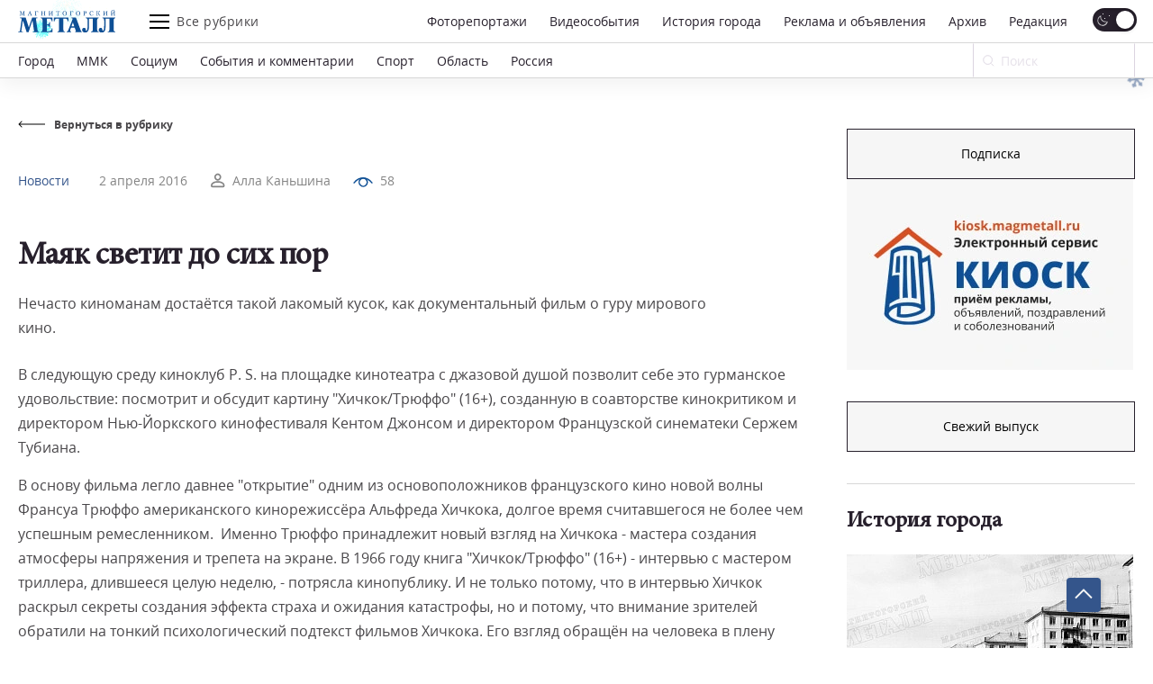

--- FILE ---
content_type: text/html; charset=UTF-8
request_url: https://magmetall.ru/news/mm-feed/maak-svetit-do-sih-por/
body_size: 25279
content:
<!DOCTYPE html>
<html lang="ru-RU">

<head>
  <meta charset="utf-8" />
    <title>
	Маяк светит до сих пор. Новости Магнитогорск. 02.04.2016г  </title>

  <!--[if IE]> <meta http-equiv="X-UA-Compatible" content="IE = edge" /><![endif]-->
  <meta name="cmsmagazine" content="169a6bb4b4366528dc4a96ebbea3d7c4" />
  <meta name="viewport" content="width=device-width,initial-scale=1">
  <meta name="yandex-verification" content="21492b6cd7738ab8" />

  <!-- link rel="preload" href="/local/templates/magmetall/fonts/minion_pro/MinionPro-Regular.woff" as="font" -->

  
  <meta property="og:locale" content="ru_RU">
  <meta property="og:type" content="website">
  <meta property="og:site_name" content="Магнитогорский Металл">
  <meta property="og:url" content="https://magmetall.ru/news/mm-feed/maak-svetit-do-sih-por/" />
  <meta name="twitter:card" content="summary">
  <link rel="manifest" href="/manifest/manifest.webmanifest?v=1.2">
  <link rel="alternate" type="application/rss+xml" title="RSS Magmetall" href="https://magmetall.ru/bitrix/rss.php?ID=1&LANG=s1&TYPE=CONTENT&LIMIT=30" />

      <meta property="og:title" content="Маяк светит до сих пор" />
    <meta name="twitter:title" content="Маяк светит до сих пор">
  
      <meta property="og:image" content="http://magmetall.ru" />
    <meta name="twitter:image" content="http://magmetall.ru">
  
      <meta property="og:description" content="Нечасто киноманам достаётся такой лакомый кусок, как документальный фильм о гуру мирового кино." />
    <meta name="twitter:description" content="Нечасто киноманам достаётся такой лакомый кусок, как документальный фильм о гуру мирового кино.">
  
<meta http-equiv="Content-Type" content="text/html; charset=UTF-8" />
<meta name="description" content="Нечасто киноманам достаётся такой лакомый кусок, как документальный фильм о гуру мирового кино.. Свежие новости Магнитогорска из рубрики Новости от 02.04.2016г" />
<link rel="canonical" href="https://magmetall.ru/news/mm-feed/maak-svetit-do-sih-por/" />
<link href="/bitrix/cache/css/s1/magmetall/template_1cd3658315ecc3619f2fc43d758be4b7/template_1cd3658315ecc3619f2fc43d758be4b7_v1.css?1767008309149706" type="text/css"  data-template-style="true" rel="stylesheet" />
	<style type="text/css">
      .news-set__title, .news-set__text{
      	overflow: hidden;
      	display: -webkit-box;
      	-webkit-line-clamp: 3;
      	-webkit-box-orient: vertical;
      }
      .news-actual__article, .news-actual__txt{
      	overflow: hidden;
      	display: -webkit-box;
      	-webkit-line-clamp: 2;
      	-webkit-box-orient: vertical;
      }
      .publish__txt,.publish__date{
      	overflow: hidden;
      	display: -webkit-box;
      	-webkit-line-clamp: 1;
      	-webkit-box-orient: vertical;
      }
    </style>
      <link rel="icon" type="image/svg+xml" href="/favicon.svg">
    <link rel="icon" type="image/png" href="/favicon.png">
  <link href="/bitrix/cache/css/s1/magmetall/template_1cd3658315ecc3619f2fc43d758be4b7/template_1cd3658315ecc3619f2fc43d758be4b7_v1.css?1767008309149706" type="text/css"  data-template-style="true" rel="stylesheet" />
   	  


                    
</head>

<body>
<script data-skip-moving="true">
(function() {
  var mainElement = document.querySelector("body");

  function getCookie(cname) {
      var name = cname + "=";
      var decodedCookie = decodeURIComponent(document.cookie);
      var ca = decodedCookie.split(';');
      for (var i = 0; i < ca.length; i++) {
          var c = ca[i];
          while (c.charAt(0) == ' ') {
              c = c.substring(1);
          }
          if (c.indexOf(name) == 0) {
              return c.substring(name.length, c.length);
          }
      }
      return "";
  }

    function restoreTheme() {
        var theme = getCookie("theme");
        if (theme == "dark") {
            //alert("dark");
            darkTheme();
        } else {
            //alert("light");
            lightTheme();
        }
    }

    function darkTheme() {
        document.cookie = "theme=dark; path=/;";
        mainElement.setAttribute("data-theme", "dark");
    }

    function lightTheme() {
        document.cookie = "theme=light; path=/;";
        mainElement.setAttribute("data-theme", "light");
    }
    restoreTheme();
})();

(function() {
  window.addEventListener('online', () => console.log('Became online'));
})();

document.addEventListener("DOMContentLoaded", function () {
    try {
        (function() {
            // if (/Android|webOS|iPhone|iPad|iPod|BlackBerry|IEMobile|Opera Mini/i.test(navigator.userAgent)) {
            if (window.screen.width <= 767) {
                document.querySelectorAll('.js-dynamic-link').forEach(function(item) {
                    let link = item.getAttribute('data-mob-href');
                    if(link) item.href = link;
                });
            }
            if (/iPhone|iPad|iPod/i.test(navigator.userAgent)) {
                let style = document.createElement('style');
                style.innerText = ".title-1,.title-2,.news-set__title,.news-actual__article{letter-spacing:0;}";
                document.querySelector('head').appendChild(style);
            }
        })();
    } catch(error) {
        console.log(error);
    }
});
</script>

  <div class="b-page">
    	      <div class="ad">
        <div class="content content--ad">
                </div>
    </div>
    <header class="header">
      <div class="header__inner mf-fixed">
        <div class="header__top">
          <div class="container">
            <div class="header__wrapper">
              <div class="header__block">
                <div class="burger burger--laptop"><span></span><span></span><span></span></div>
              </div>
              <a class="header__logo" href="/">
                <svg class="b-svg svg-logo svg-logo__default">
                  <use xlink:href="/local/templates/magmetall/svg/symbol/sprite.svg#logo"></use>
                </svg>
                <svg class="b-svg svg-logo svg-logo__custom">
                  <use xlink:href="/local/templates/magmetall/svg/symbol/sprite.svg#logo"></use>
                </svg>
 				<div class="header__logo-background">
                    <img src="/local/templates/magmetall/img/new-year/salute.gif" alt="">
                </div>
				<!-- <img class="b-svg svg-logo svg-logo__custom" src="/local/templates/magmetall/svg/symbol/sprite.svg#logo"> -->
              </a>
              <div class="header__func">
                <div class="burger"><span></span><span></span><span></span></div>
                <div class="header__article">Все рубрики</div>
              </div>
              <div class="header__wrp">
                <div class="header__nav" itemscope itemtype="http://schema.org/SiteNavigationElement">
                    <a itemprop="url" class="header__link " href="/news/photo/">Фоторепортажи</a>
                    <a itemprop="url" class="header__link " href="/news/videoevents/">Видеособытия</a>
                  <a itemprop="url" class="header__link " href="/archive/photo/">История города</a>
                  <a itemprop="url" class="header__link " href="/advertising/">Реклама и объявления</a>
                  <a itemprop="url" class="header__link " href="/news/archive/">Архив</a>
                  <a itemprop="url" class="header__link " href="/editoring/">Редакция</a>
                </div>
                <form class="header__switch"><label class="checkbox header__theme">
                    <input type="checkbox" class="theme-button" checked>
                    <span class="checkbox__text"></span>
                  </label>
                </form>
              </div>
              <div class="header__block"></div>
              <form class="header__search header__search--laptop" action="/news/search/" method="get">
                <div class="header__in">
                  <input type="text" name="q" autocomplete="off" value="" placeholder="Ваш запрос" required="">
                  <button class="btn btn--close"></button>
                </div>
                <button class="header__btn">
                  <svg class="b-svg svg-search ">
                    <use xlink:href="/local/templates/magmetall/svg/symbol/sprite.svg#search"></use>
                  </svg>
                </button>
              </form>
            </div>
          </div>
        </div>
        <div class="header__bottom">
          <div class="container">
            <div class="header__wrapper">
              <div class="header__nav mcs-horizontal-example" itemscope itemtype="http://schema.org/SiteNavigationElement">
                                                        <a itemprop="url" class="header__link" href="/news/gorod/">Город</a>
                                                                                              <a itemprop="url" class="header__link" href="/news/mmk/">ММК</a>
                                                                                              <a itemprop="url" class="header__link" href="/news/social/">Социум</a>
                                                                                  <a itemprop="url" class="header__link header__link--mobile" href="/advertising/">Реклама и объявления</a>
                                                                                                                                      <a itemprop="url" class="header__link" href="/news/sobytiya-i-kommentarii/">События и комментарии</a>
                                                                                              <a itemprop="url" class="header__link" href="/news/sports/">Спорт</a>
                                                                                              <a itemprop="url" class="header__link" href="/news/oblast/">Область</a>
                                                                                              <a itemprop="url" class="header__link" href="/news/rossiya/">Россия</a>
                                                                    </div>
              <form class="header__form" action="/news/search" method="get">
                <div class="header__field">
                  <input name="q" placeholder="Поиск" type="search" id="input-search" value="">
                  <svg class="b-svg svg-search ">
                    <use xlink:href="/local/templates/magmetall/svg/symbol/sprite.svg#search"></use>
                  </svg>
                </div>
                <button class="mf-search" type="submit"></button>
              </form>
                          </div>
          </div>
        </div>
      <div class="header__section">
        <div class="container">
          <div class="header__items">
            <div class="header__item" itemscope itemtype="http://schema.org/SiteNavigationElement">
              <a itemprop="url" class="header__ref" href="/news/sobytiya-i-kommentarii/">События и комментарии</a>
              <a itemprop="url" class="header__ref" href="/news/avtomig/">Автомиг</a>
              <a itemprop="url" class="header__ref" href="/news/vehi/">Вехи</a>
              <a itemprop="url" class="header__ref" href="/news/oficialno/">Официально</a>
              <a itemprop="url" class="header__ref" href="/news/politika-vlast-obschestvo/">Политика. Власть. Общество</a>
              <a itemprop="url" class="header__ref" href="/news/ekonomika-i-finansy/">Экономика и финансы</a>
              <a itemprop="url" class="header__ref" href="/news/gorodskoy-prospekt/">Городской проспект</a>
              <a itemprop="url" class="header__ref" href="/news/deystvuyuschie-lica/">Действующие лица</a>
              <a itemprop="url" class="header__ref" href="/news/rabochiy-kvartal/">Рабочий квартал</a>
              <a itemprop="url" class="header__ref" href="/news/o-kom-govoryat/">О ком говорят</a>
              <a itemprop="url" class="header__ref" href="/news/o-chem-govoryat/">О чем говорят</a>
                          </div>
            <div class="header__item">
              <a itemprop="url" class="header__ref" href="/news/zdorove/">Здоровье</a>
              <a itemprop="url" class="header__ref" href="/news/pamyat/">Память</a>
              <a itemprop="url" class="header__ref" href="/news/vokrug-sveta/">Вокруг света</a>
              <a itemprop="url" class="header__ref" href="/news/kultura/">Культура</a>
              <a itemprop="url" class="header__ref" href="/news/literaturnaya-gostinaya/">Литературная гостиная</a>
              <a itemprop="url" class="header__ref" href="/news/yubiley/">Юбилей</a>
              <a itemprop="url" class="header__ref" href="/news/publikacii/">Публикации</a>
              <a itemprop="url" class="header__ref" href="/news/neskuchnyy-sad/">Нескучный сад</a>
              <a itemprop="url" class="header__ref" href="/news/svobodnoe-vremya/">Свободное время</a>
              <a itemprop="url" class="header__ref" href="/news/pedsovet/">Педсовет</a>
              <a itemprop="url" class="header__ref" href="/news/fotovzglyad/">Фотовзгляд</a>
                          </div>
            <div class="header__item">
              <a itemprop="url" class="header__ref" href="/news/pokolenie-next/">Поколение next</a>
              <a itemprop="url" class="header__ref" href="/news/proekt-mm/">Проект &quot;ММ&quot;</a>
                          </div>
          </div>
        </div>
      </div>
      <div class="header__menu">
        <div class="container">
          <div class="header__cover">
            <div class="header__bloc" itemscope itemtype="http://schema.org/SiteNavigationElement">
                <a itemprop="url" class="header__refer " href="/news/photo/">Фоторепортажи</a>
                <a itemprop="url" class="header__refer " href="/news/videoevents/">Видеособытия</a>
              <a itemprop="url" class="header__refer " href="/archive/photo/">История города</a>
              <a itemprop="url" class="header__refer " target="_blank" href="https://kiosk.magmetall.ru/">Подать объявление</a>
              <a itemprop="url" class="header__refer " href="/news/archive/">Архив</a>
              <a itemprop="url" class="header__refer " href="/about/editoring/">Редакция</a>
              <a itemprop="url" class="header__refer " href="/news/">Все рубрики</a>
            </div>
          </div>
          <div class="header__partners">
            <a class="header__partner" target="_blank" rel="nofollow" href="http://tv-in.ru/"><img width=37 height=37 src="/local/templates/magmetall/img/p1.png" alt="ТВ-ИН" loading = 'lazy'></a>
          </div>
        </div>
        <div class="header__unique">
          <div class="header__container">
            <div class="header__specific">
              <div class="header__box">
                <a class="header__soc header__soc--vk" target="_blank" rel="nofollow" href="https://vk.com/magmetall74">
                  <svg class="b-svg svg-vk ">
                    <use xlink:href="/local/templates/magmetall/svg/symbol/sprite.svg#vk"></use>
                  </svg></a>

                  
                  <a class="header__soc header__soc--vk" target="_blank" rel="nofollow" href="https://t.me/magmetall74">
                      <svg class="b-svg svg-telegram ">
                          <use xlink:href="/local/templates/magmetall/svg/symbol/sprite.svg#telegram"></use>
                      </svg>
                  </a>

                <a class="header__soc header__soc--ok" target="_blank" rel="nofollow" href="https://ok.ru/magmetall74">
                  <svg class="b-svg svg-ok ">
                    <use xlink:href="/local/templates/magmetall/svg/symbol/sprite.svg#ok"></use>
                  </svg></a>
              </div>

              <form class="header__switch header__switch--laptop"><label class="checkbox header__theme">
                  <input type="checkbox" class="theme-button" checked />
                  <span class="checkbox__text"></span>
                </label>
              </form>
            </div>
          </div>
        </div>
      </div>
    </div>

    </header>
    <div class="container"><div class="wrapper">
	<div class="wrapper__left" itemscope itemtype="https://schema.org/NewsArticle">
		<div class="news-detail">
	<a class="news-detail__back" href="/news/mm-feed/">
		<div class="news-detail__ic">
			<svg class="b-svg svg-back ">
				<use xlink:href="/local/templates/magmetall/svg/symbol/sprite.svg#back"></use>
			</svg>
		</div>
		<div class="news-detail__word">Вернуться в рубрику</div>
	</a>
			<div class="news-detail__content news-detail--one-img">
		<div class="news-detail__item">
			<div class="news-detail__cover">
								<div class="news-detail__info"><a class="news-detail__caption" href="/news/mm-feed/">Новости</a>
					<a class="news-detail__date" href="/news/archive/?dy=2016&dm=04&dd=02">2 апреля 2016</a>
                    <meta itemprop="datePublished" datetime="2016-04-02" content="2016-04-02">
											<a class="news-detail__author" href="/news/author-search/?query=Алла+Каньшина">
							<div class="news-detail__pic">
								<svg class="b-svg svg-user ">
									<use xlink:href="/local/templates/magmetall/svg/symbol/sprite.svg#user"></use>
								</svg>
							</div>
							<span itemprop="author">Алла Каньшина</span>
						</a>
					
                                            <div class="news-detail__viewers">
                            <div class="news-detail__pic">
                                <svg width="22" height="11" viewBox="0 0 22 11" fill="none" xmlns="http://www.w3.org/2000/svg">
                                    <path d="M1.09009 6.09C6.56309 -0.957001 15.4361 -0.957001 20.9091 6.09" stroke="#0E4F95" stroke-width="1.5" stroke-linecap="round" stroke-linejoin="round"></path>
                                    <path class="fill" d="M14.431 2.31802C16.1884 4.07538 16.1884 6.92462 14.431 8.68198C12.6736 10.4393 9.8244 10.4393 8.06704 8.68198C6.30968 6.92462 6.30968 4.07538 8.06704 2.31802C9.8244 0.56066 12.6736 0.56066 14.431 2.31802" stroke="#0E4F95" stroke-width="1.5" stroke-linecap="round" stroke-linejoin="round"></path>
                                </svg>
                            </div>
                            <div>58</div>
                        </div>
                    
				</div>
				<a class="news-detail__header" href="javascript:void(0);">Новости</a>
                				<h1 class="news-detail__title title-1" itemprop="headline name">Маяк светит до сих пор</h1>
				<div itemprop="description" class="news-detail__txt">Нечасто киноманам достаётся такой лакомый кусок, как документальный фильм о гуру мирового кино.</div>
			</div>
					</div>
	</div>

	
	<div class="content js-ex-link" itemprop="articleBody">
		<p>В следующую среду киноклуб P. S. на площадке кинотеатра с джазовой душой позволит себе это гурманское удовольствие: посмотрит и обсудит картину "Хичкок/Трюффо" (16+), созданную в соавторстве кинокритиком и директором Нью-Йоркского кинофестиваля Кентом Джонсом и директором Французской синематеки Сержем Тубиана.</p><p>В основу фильма легло давнее "открытие" одним из основоположников французского кино новой волны Франсуа Трюффо американского кинорежиссёра Альфреда Хичкока, долгое время считавшегося не более чем успешным ремесленником.  Именно Трюффо принадлежит новый взгляд на Хичкока - мастера создания атмосферы напряжения и трепета на экране. В 1966 году книга "Хичкок/Трюффо" (16+) - интервью с мастером триллера, длившееся целую неделю, - потрясла кинопублику. И не только потому, что в интервью Хичкок раскрыл секреты создания эффекта страха и ожидания катастрофы, но и потому, что внимание зрителей обратили на тонкий психологический подтекст фильмов Хичкока. Его взгляд обращён на человека в плену обстоятельств - будь то опасающийся несправедливого обвинения жилец в одноимённом фильме 1926 года (12+) или сын, чья личная жизнь рушится эгоизмом матери в "Птицах" 1963 года (12+). Недаром образы и метафоры из хичкоковских фильмов перешли в триллеры и психологические драмы других мастеров кино: до сих пор не приелись на экране многочисленные маяки, на которых вершится кульминация в противостоянии кровных врагов, по-прежнему боязно за персонажей под струями воды в закрытом душе и всё так же верно хичкоковское "нет ничего страшнее закрытой двери".</p><p>Через полсотни лет название книги перекочевало к фильму, собравшему аудио- и видеозаписи середины прошлого века и фрагменты кинолент гения психологического триллера. Только теперь зритель видит Хичкока не столько глазами "первооткрывателя" Трюффо, сколько сам открывает его через признания десятка нынешних мастеров кино, среди которых Мартин Скорсезе, Дэвид Финчер, Киёси Куросава, Уэс Андерсон, Ричард Линклейтер, о роли его фирменного стиля в формировании их творческого почерка. В архивных кадрах рядом с Трюффо часто появляется сорокасемилетняя Хелен Скотт, отличавшаяся левыми взглядами и пережившая охоту на ведьм эпохи пятидесятых, но не сменившая политических ориентиров. Критики часто называют её соавтором французского режиссёра, так что хотя в фильме ей отведено совсем немного места, её смело можно считать одним из действующих лиц "Хичкока/Трюффо". Удалось ли всем вместе режиссёрам и их соавторам при содействии самого Хичкока раскрыть загадку его творчества? Вряд ли это возможно сделать в одном фильме. Но приоткрыть завесу тайны над ним - несомненно.</p>	</div>
</div>

		<div class="edition-network edition-network--detaile">
            <div class="edition-network__left">
            	<div class="title-2">Поделитесь с друзьями новостью в социальных сетях</div>
            </div>
            <div class="edition-network__right">
                <div class="edition-network__items">
					<a class="edition-network__item edition-network__item--vk" target=”_blank” href="https://vk.com/share.php?title=Маяк светит до сих пор&image=http://magmetall.ru&url=https://magmetall.ru/news/mm-feed/maak-svetit-do-sih-por/">
						<svg class="b-svg svg-vk ">
							<use xlink:href="/local/templates/magmetall/svg/symbol/sprite.svg#vk"></use>
						</svg>
					</a>
					<a class="edition-network__item edition-network__item--ok" target=”_blank” href="https://connect.ok.ru/offer?title=Маяк светит до сих пор&image=http://magmetall.ru&url=https://magmetall.ru/news/mm-feed/maak-svetit-do-sih-por/">
						<svg class="b-svg svg-ok ">
							<use xlink:href="/local/templates/magmetall/svg/symbol/sprite.svg#ok"></use>
						</svg>
					</a>
				</div>
            </div>
        </div>
		<div class="author-articles author-articles--news">
  <div class="title-2">Еще новости</div>
  <div class="author-articles__grid author-articles__grid--slider">
    <div class="swiper-wrapper">

      
        <div class="swiper-slide">
        
          <div class="author-articles__wrapper">
            <div class="author-articles__items">

                            <div class="author-articles__item">
                                <a class="author-articles__pic" href="/news/mmk/garant-kachestvennogo-snabzheniya-mmk/"><img loading="lazy" data-src="/upload/iblock/a4f/51pj5a2k0us0y6eqvhwd8b5klnqvra4d.jpg" alt="Гарант качественного снабжения ММК" title="Гарант качественного снабжения ММК"></a>
                                <div class="author-articles__box">
                  <div class="author-articles__top"><a class="author-articles__name" href="/news/mmk/">ММК</a>
                    <a class="author-articles__date" href="/news/archive/?dy=2026&dm=01&dd=15">15 января 2026</a>
                  </div><a class="author-articles__cover" href="/news/mmk/garant-kachestvennogo-snabzheniya-mmk/">
                    <div class="author-articles__title title-2">Гарант качественного снабжения ММК</div>
                    <div class="author-articles__txt">Роль участка внешней приёмки в обеспечении комбината различными ресурсами трудно переоценить.<br />
</div>
                  </a>
                                  </div>
              </div>

                            <div class="author-articles__item">
                                <a class="author-articles__pic" href="/news/gorod/kriminalnaya-khronika211/"><img loading="lazy" data-src="/upload/iblock/621/khhws4ed7f7d7nblvksdej1ao1wgj5uz.jpg" alt="Криминальная хроника"></a>
                                <div class="author-articles__box">
                  <div class="author-articles__top"><a class="author-articles__name" href="/news/gorod/">Город</a>
                    <a class="author-articles__date" href="/news/archive/?dy=2026&dm=01&dd=19">19 января 2026</a>
                  </div><a class="author-articles__cover" href="/news/gorod/kriminalnaya-khronika211/">
                    <div class="author-articles__title title-2">Криминальная хроника</div>
                    <div class="author-articles__txt">Сводка о правонарушениях и происшествиях в Магнитогорске.</div>
                  </a>
                                  </div>
              </div>

            </div>
          </div>

                  </div>
      
        <div class="swiper-slide">
        
          <div class="author-articles__wrapper">
            <div class="author-articles__items">

                            <div class="author-articles__item">
                                <a class="author-articles__pic" href="/news/social/dobra-mnogo-ne-byvaet/"><img loading="lazy" data-src="/upload/iblock/ec3/bc1fnwsbcazajpf3sf5b9myel6sbopnw.jpg" alt="Добра много не бывает!" title="Добра много не бывает!"></a>
                                <div class="author-articles__box">
                  <div class="author-articles__top"><a class="author-articles__name" href="/news/social/">Социум</a>
                    <a class="author-articles__date" href="/news/archive/?dy=2026&dm=01&dd=12">12 января 2026</a>
                  </div><a class="author-articles__cover" href="/news/social/dobra-mnogo-ne-byvaet/">
                    <div class="author-articles__title title-2">Добра много не бывает!</div>
                    <div class="author-articles__txt">Масштабная региональная благотворительная акция «Снеговики-добряки» в канун Нового года прошла по всей Челябинской области, в частности, в Магнитогорске.<br />
</div>
                  </a>
                                  </div>
              </div>

                            <div class="author-articles__item">
                                <a class="author-articles__pic" href="/news/social/vnimanie-moshenniki/"><img loading="lazy" data-src="/upload/iblock/fff/8cfxzugjcxri2qwx3togxmvrshfor1c9.png" alt="Внимание, мошенники!"></a>
                                <div class="author-articles__box">
                  <div class="author-articles__top"><a class="author-articles__name" href="/news/social/">Социум</a>
                    <a class="author-articles__date" href="/news/archive/?dy=2026&dm=01&dd=13">13 января 2026</a>
                  </div><a class="author-articles__cover" href="/news/social/vnimanie-moshenniki/">
                    <div class="author-articles__title title-2">Внимание, мошенники!</div>
                    <div class="author-articles__txt">Мошенники заражают гаджеты под предлогом помощи в поиске пропавших на СВО.</div>
                  </a>
                                  </div>
              </div>

            </div>
          </div>

                  </div>
      
    </div>
  </div>
  </div>
	</div>
	<div class="wrapper__right wrapper__right--special">
		 <div class="news-banner news-banner--kiosk js-out-kiosk">
	<!-- <div class="news-banner__cover news-banner__cover--kiosk">
		<a class="news-banner__block" target="_blank"href="https://mmk.ru/ru/">
          <div class="ad-banner-image-desktop bgi banner" style="background-image: url('/local/templates/magmetall/svg/logo-mmk.svg')"></div>
        </a>
	</div> -->
	<div class="news-banner__cover news-banner__cover--kiosk">
		<a target="_blank" class="btn" href="https://podpiska.magmetall.ru/">Подписка</a>
		<a class="news-banner__block" href="https://kiosk.magmetall.ru" target="_blank" title="Киоск. Электронный сервис">
		  <picture class = 'bgi banner'>
		  	<source srcset="/local/templates/magmetall/img/kiosk/mobile375.webp" media = '(max-width: 375px)'>
		  	<source srcset="/local/templates/magmetall/img/kiosk/tablet.webp" media = '(max-width: 1024px)'>
		  	<img src="/local/templates/magmetall/img/kiosk/desktop.webp" loading = 'lazy'>
		  </picture>

          <!-- <div class="ad-banner-image-desktop bgi banner" style="background-image: url('/local/templates/magmetall/img/kiosk/desktop.webp')"></div>
          <div class="ad-banner-image-tablet bgi banner" style="background-image: url('/local/templates/magmetall/img/kiosk/tablet.webp');"></div>
          <div class="ad-banner-image-mobile-375 bgi banner" style="background-image: url('/local/templates/magmetall/img/kiosk/mobile375.webp');"></div> -->
        </a>

        
	</div>
</div>

<div class="news-today">
	     	<!-- 2026 -->
	<div class="news-today__item">
		<!-- <div class="news-today__title title-2">
			Свежий выпуск
		</div> -->
		 <a target="_blank" class="btn" href="/upload/archive_cache/2026-01-16.pdf">Свежий выпуск</a>
		 	</div>
</div>


<div class="news-city">
    <a class="news-city__title title-2" href="/archive/photo"><h4>История города</h4>
        <svg class="b-svg svg-ar-title ">
            <use xlink:href="/local/templates/magmetall/svg/symbol/sprite.svg#ar-title"></use>
        </svg>
    </a>

    <div class="news-city__items">

                                <a class="news-city__item" href="/archive/photo?tags=жилье">
            <!-- string(10) "жилье"
 -->
            <div class="news-city__pic">
		      <img  loading='lazy'  width='318' height='198' src='/upload/webp/resize_cache/ce3/1_1_2/ce3e7d03d4b91d736204bc4411bd2d2d.webp' data-src='/upload/webp/resize_cache/ce3/318_198_2/ce3e7d03d4b91d736204bc4411bd2d2d.webp' data-comment='/upload/webp/resize_cache/ce3/1_1_2/ce3e7d03d4b91d736204bc4411bd2d2d.webp||/upload/webp/resize_cache/ce3/318_198_2/ce3e7d03d4b91d736204bc4411bd2d2d.webp' alt="Жильё" title="Жильё">
			</div>
            <div class="news-city__name">Жильё</div>
        </a>
                                <a class="news-city__item" href="/archive/photo?tags=видыгорода">
            <!-- string(20) "видыгорода"
 -->
            <div class="news-city__pic">
		      <img  loading='lazy'  width='318' height='198' src='/upload/webp/resize_cache/97a/1_1_2/97afe62b7e5f0786046d8920e333ddd5.webp' data-src='/upload/webp/resize_cache/97a/318_198_2/97afe62b7e5f0786046d8920e333ddd5.webp' data-comment='/upload/webp/resize_cache/97a/1_1_2/97afe62b7e5f0786046d8920e333ddd5.webp||/upload/webp/resize_cache/97a/318_198_2/97afe62b7e5f0786046d8920e333ddd5.webp' alt="Виды города" title="Виды города">
			</div>
            <div class="news-city__name">Виды города</div>
        </a>
        
    </div>
</div>


    <div class="um-video-cards js-banner-before-block">
        <a class="title-2" href="/news/videoevents/"><h4>Видеособытия</h4>
            <svg class="b-svg svg-ar-title ">
                <use xlink:href="/local/templates/magmetall/img/symbol/symbol.svg#ar-title"></use>
            </svg>
        </a>
        <div class="um-video-cards__items um-video-cards__items--2-tablet">

                            <a class="um-video-card " rel="nofollow" href="javascript:void(0);" onclick="projectFunc.togglePopup('videoevent150521')">
                    <div
                        class="um-video-card__pic"
                                                    style="background-image: url('https://rutube.ru/api/video/6b10e89b1ec8dcb2c5614cf7d9a2cddb//thumbnail/?redirect=1');"
                                            >
                        <div class="um-video-card__button">
                            <div class="um-video-card__button-text">Смотреть видео</div>
                            <div class="um-video-card__button-icon">
                                <svg class="b-svg svg-play-2 ">
                                    <use xlink:href="/local/templates/magmetall/img/symbol/symbol.svg#play-2"></use>
                                </svg>
                            </div>
                        </div>
                    </div>
                    <div class="um-video-card__title">Жемчужина-2025</div>
                </a>
                <div class="um-popup js-popup" data-popup-id="videoevent150521">
                    <button class="um-popup__close js-popup__close">
                        <svg class="b-svg svg-close ">
                            <use xlink:href="/local/templates/magmetall/img/symbol/symbol.svg#close"></use>
                        </svg>
                    </button>
                    <div class="um-popup__video">

                                                    <iframe src="https://rutube.ru/play/embed/6b10e89b1ec8dcb2c5614cf7d9a2cddb//" frameBorder="0" allow="clipboard-write; autoplay" webkitAllowFullScreen mozallowfullscreen allowFullScreen></iframe>
                        
                    </div>
                </div>
                            <a class="um-video-card is-hidden-desc is-hidden-mob" rel="nofollow" href="javascript:void(0);" onclick="projectFunc.togglePopup('videoevent150512')">
                    <div
                        class="um-video-card__pic"
                                                    style="background-image: url('https://rutube.ru/api/video/2f6a84ba2ceb4177fc992d8bccd97690/thumbnail/?redirect=1');"
                                            >
                        <div class="um-video-card__button">
                            <div class="um-video-card__button-text">Смотреть видео</div>
                            <div class="um-video-card__button-icon">
                                <svg class="b-svg svg-play-2 ">
                                    <use xlink:href="/local/templates/magmetall/img/symbol/symbol.svg#play-2"></use>
                                </svg>
                            </div>
                        </div>
                    </div>
                    <div class="um-video-card__title">С 8 марта!</div>
                </a>
                <div class="um-popup js-popup" data-popup-id="videoevent150512">
                    <button class="um-popup__close js-popup__close">
                        <svg class="b-svg svg-close ">
                            <use xlink:href="/local/templates/magmetall/img/symbol/symbol.svg#close"></use>
                        </svg>
                    </button>
                    <div class="um-popup__video">

                                                    <iframe src="https://rutube.ru/play/embed/2f6a84ba2ceb4177fc992d8bccd97690/" frameBorder="0" allow="clipboard-write; autoplay" webkitAllowFullScreen mozallowfullscreen allowFullScreen></iframe>
                        
                    </div>
                </div>
            
        </div>
    </div>


	 
    <div class="news-banner js-banner-slider">
        <div class="news-banner__cover">

                        			<a class="news-banner__block js-dynamic-link js-container-link" target="about:blank" href="https://podpiska.magmetall.ru/" >
                    <div class="bgi banner js-banner-info">
                        <picture>
                            <source srcset="/upload/webp/resize_cache/d53/336_216_1/g0so6on3cd99cqztp27c631mtya8zeer.webp" media = '(max-width: 375px)'>
                            <source srcset="/upload/webp/iblock/d77/atfoshedaiwfrbytcvnawtp7ewvnx9lq.webp" media = '(max-width: 1024px)'>
                            <img src="/upload/webp/iblock/74e/vahmyxpf1jrp055t24ylx7jofp1n3a5v.webp" loading = 'lazy'>
                        </picture>
                                            </div>

                    <!-- <div class="ad-banner-image-desktop bgi banner js-banner-info">
                                                <img src="/upload/webp/iblock/74e/vahmyxpf1jrp055t24ylx7jofp1n3a5v.webp" alt="Объявление" title="Объявление"?>
                                            </div>
                    <div class="ad-banner-image-tablet bgi banner js-banner-info">
                                                <img src="/upload/webp/iblock/d77/atfoshedaiwfrbytcvnawtp7ewvnx9lq.webp" alt="Объявление" title="Объявление"?>
                                            </div>
                    <div class="ad-banner-image-mobile-375 bgi banner js-banner-info">
                                                <img src="/upload/webp/resize_cache/d53/336_216_1/g0so6on3cd99cqztp27c631mtya8zeer.webp" alt="Объявление" title="Объявление"?>
                                            </div> -->
                </a>
            
            
        </div>
    </div>
 	</div>
</div>
</div>

<div class="um-overlay js-overlay"></div>

<footer class="footer"><a id="btnUp" class="showBtn">
        <svg width="20" height="20" viewBox="0 0 20 15" fill="none" xmlns="http://www.w3.org/2000/svg">
            <path d="M19 11L9.99996 1.99996L0.999921 11" stroke="#F6F6F6" stroke-width="2"></path>
        </svg>
    </a>
    <div class="footer__top">
        <div class="footer__container container">
            <div class="footer__box">
                <div class="footer__logo">
                    <a                    class="footer__logo-logo" href="/"                    >
                    <svg class="b-svg svg-logo ">
                        <use xlink:href="/local/templates/magmetall/svg/symbol/sprite.svg#logo"></use>
                    </svg>
                </a                >
                <div class="footer__logo-note">© АНО «Редакция газеты <br>«Магнитогорский металл».
                    (2005-2026).
                </div>
            </div>

            <!--меню в три колонки-->
                        <div class="footer__items footer__items--cols3" itemscope
                 itemtype="http://schema.org/SiteNavigationElement">

                                    <div class="footer__bloc">

                                                    <a itemprop="url"
                               class="footer__item "
                               href="/">Главная</a>
                                                    <a itemprop="url"
                               class="footer__item "
                               href="/news/archive/">Архив</a>
                                                    <a itemprop="url"
                               class="footer__item "
                               href="/news/">Рубрики</a>
                        
                    </div>
                                    <div class="footer__bloc">

                                                    <a itemprop="url"
                               class="footer__item "
                               href="/news/mm-main-photo/">Фоторепортажи</a>
                                                    <a itemprop="url"
                               class="footer__item "
                               href="/editoring/">Редакция</a>
                                                    <a itemprop="url"
                               class="footer__item "
                               href="/advertising/">Реклама и объявления</a>
                        
                    </div>
                                    <div class="footer__bloc">

                                                    <a itemprop="url"
                               class="footer__item "
                               href="/archive/photo/">История города</a>
                                                    <a itemprop="url"
                               class="footer__item "
                               href="/journal/">Бригада</a>
                        
                    </div>
                
            </div>
            <!--меню в две колонки для мобильных-->
            <div class="footer__items footer__items--cols2" itemscope
                 itemtype="http://schema.org/SiteNavigationElement">

                                    <div class="footer__bloc">

                                                    <a itemprop="url"
                               class="footer__item "
                               href="/">Главная</a>
                                                    <a itemprop="url"
                               class="footer__item "
                               href="/news/archive/">Архив</a>
                                                    <a itemprop="url"
                               class="footer__item "
                               href="/news/">Рубрики</a>
                                                    <a itemprop="url"
                               class="footer__item "
                               href="/news/mm-main-photo/">Фоторепортажи</a>
                                                    <a itemprop="url"
                               class="footer__item "
                               href="/editoring/">Редакция</a>
                        
                    </div>
                                    <div class="footer__bloc">

                                                    <a itemprop="url"
                               class="footer__item "
                               href="/advertising/">Реклама и объявления</a>
                                                    <a itemprop="url"
                               class="footer__item "
                               href="/archive/photo/">История города</a>
                                                    <a itemprop="url"
                               class="footer__item "
                               href="/journal/">Бригада</a>
                        
                    </div>
                
            </div>
            <div class="footer__wrapper">
                <div class="footer__soc">
                    <div class="header__box">
                        <a class="header__soc" target="_blank"
                           href="https://magmetall.ru/bitrix/rss.php?ID=1&LANG=s1&TYPE=CONTENT&LIMIT=30">
                            <img src="/local/templates/magmetall/img/rss-logo.png" alt="RSS-Лента" loading='lazy'>
                        </a>

                        <a class="header__soc header__soc--vk" target="_blank" rel="nofollow"
                           href="https://vk.com/magmetall74">
                            <svg class="b-svg svg-vk ">
                                <use xlink:href="/local/templates/magmetall/svg/symbol/sprite.svg#vk"></use>
                            </svg>
                        </a>

                        
                        <a class="header__soc header__soc--vk" target="_blank" rel="nofollow"
                           href="https://t.me/magmetall74">
                            <svg class="b-svg svg-telegram ">
                                <use xlink:href="/local/templates/magmetall/svg/symbol/sprite.svg#telegram"></use>
                            </svg>
                        </a>
                        <a class="header__soc header__soc--ok" target="_blank" rel="nofollow"
                           href="https://ok.ru/magmetall74">
                            <svg class="b-svg svg-ok ">
                                <use xlink:href="/local/templates/magmetall/svg/symbol/sprite.svg#ok"></use>
                            </svg>
                        </a>
                    </div>
                </div>

                <!-- <div class="header__box"><a class="footer__partner" href="http://tv-in.ru/">
                            <img src="/local/templates/magmetall/img/p1.png" width="41" height="41" alt=""></a>
                          </div> -->

            </div>
        </div>
    </div>
    </div>
    <div class="footer__bottom">
        <div class="footer__container container">
            <div class="footer__box footer__box--quote">
                <div class="footer__note">
                    <p>Сетевое издание "Магнитогорский металл" (16+) зарегистрировано Федеральной службой по надзору в
                        сфере связи, информационных технологий и массовых коммуникаций (Роскомнадзор) 17.10.2022,
                        регистрационный номер серия ЭЛ № ФС77-84058. Учредитель Автономная некоммерческая организация
                        "Редакция газеты "Магнитогорский металл". Главный редактор Наумов Е.М., <a
                                href="mailto:inbox@magmetall.ru">inbox@magmetall.ru</a>, <a
                                href="tel:+7 (3519) 39-60-74">+7 (3519) 39-60-74</a></p>
                    <p>Использование материалов издания допускается только с письменного разрешения АНО "Редакция газеты
                        "Магнитогорский металл". Запрос о возможности использования направляется по адресу <a
                                href="mailto:inbox@magmetall.ru">inbox@magmetall.ru</a>. </p>
                    <p>Цитирование материалов допускается без согласия правообладателя в объеме, оправданном целью
                        цитирования, при этом ссылка на источник обязательно должна содержать указание на
                        "Магнитогорский металл" и являться гиперссылкой на сайт magmetall.ru или на страницу конкретного
                        материала на сайте magmetall.ru.</p>
                </div>
                <div class="footer__box-links">
                    <a class="footer__person" href="/agreement"> Пользовательское соглашение</a>
                    <div class="footer__quote"><a href="https://uralmedias.ru" target="_blank" rel="nofollow">Digital-агентство
                            Uralmedias</a></div>
                </div>
                <div class="footer__note footer__note--copy">АНО «Редакция газеты «Магнитогорский металл».
                    (2005-2026).
                </div>
            </div>
            <div class="app"><a class="app__item app__item--google" target="_blank" rel="nofollow"
                                href="https://play.google.com/store/apps/details?id=com.uralmedias.magmetall">
                    <svg width="94" height="23" viewBox="0 0 94 23" fill="none" xmlns="http://www.w3.org/2000/svg">
                        <path d="M47.4875 12.3999C46.8156 12.4031 46.1598 12.6052 45.6027 12.9807C45.0456 13.3562 44.6122 13.8883 44.3573 14.5099C44.1024 15.1314 44.0373 15.8145 44.1703 16.473C44.3033 17.1315 44.6285 17.7358 45.1046 18.2097C45.5808 18.6836 46.1868 19.0058 46.846 19.1357C47.5051 19.2656 48.188 19.1974 48.8085 18.9396C49.4289 18.6818 49.959 18.246 50.332 17.6872C50.7049 17.1284 50.9039 16.4717 50.9039 15.7999C50.9105 15.3503 50.8264 14.9039 50.6569 14.4874C50.4873 14.0709 50.2356 13.6928 49.9168 13.3756C49.598 13.0583 49.2187 12.8085 48.8013 12.6408C48.384 12.4732 47.9372 12.3913 47.4875 12.3999ZM47.4875 17.864C47.0743 17.8928 46.662 17.7968 46.3041 17.5883C45.9462 17.3797 45.6594 17.0684 45.4808 16.6947C45.3023 16.321 45.2403 15.9023 45.3029 15.4929C45.3656 15.0835 45.5499 14.7024 45.832 14.3992C46.1142 14.0959 46.481 13.8846 46.8848 13.7926C47.2887 13.7006 47.7109 13.7321 48.0965 13.8832C48.4822 14.0343 48.8135 14.2979 49.0473 14.6397C49.2811 14.9815 49.4067 15.3858 49.4077 15.7999C49.4206 16.0624 49.3808 16.3247 49.2907 16.5715C49.2006 16.8183 49.062 17.0445 48.883 17.2369C48.704 17.4293 48.4883 17.5838 48.2487 17.6915C48.009 17.7992 47.7502 17.8579 47.4875 17.864ZM40.0385 12.3999C39.3663 12.4015 38.7096 12.6023 38.1515 12.9768C37.5933 13.3514 37.1587 13.883 36.9026 14.5044C36.6464 15.1258 36.5802 15.8091 36.7123 16.4681C36.8444 17.1272 37.1689 17.7322 37.6448 18.2069C38.1207 18.6816 38.7266 19.0047 39.386 19.1352C40.0454 19.2657 40.7287 19.1979 41.3496 18.9404C41.9705 18.6828 42.5011 18.247 42.8744 17.6881C43.2477 17.1291 43.4469 16.4721 43.4469 15.7999C43.4535 15.3503 43.3694 14.9039 43.1998 14.4874C43.0303 14.0709 42.7786 13.6928 42.4598 13.3756C42.141 13.0583 41.7617 12.8085 41.3443 12.6408C40.927 12.4732 40.4802 12.3913 40.0305 12.3999H40.0385ZM40.0385 17.864C39.6251 17.8945 39.2121 17.7998 38.8532 17.5924C38.4944 17.3849 38.2063 17.0743 38.0265 16.7008C37.8467 16.3274 37.7835 15.9085 37.8451 15.4986C37.9068 15.0888 38.0904 14.707 38.3721 14.4029C38.6538 14.0989 39.0205 13.8866 39.4245 13.7939C39.8285 13.7011 40.2511 13.7322 40.6372 13.8829C41.0234 14.0336 41.3552 14.2971 41.5894 14.639C41.8237 14.981 41.9496 15.3855 41.9507 15.7999C41.9636 16.0624 41.9238 16.3247 41.8337 16.5715C41.7436 16.8183 41.6049 17.0445 41.426 17.2369C41.247 17.4293 41.0313 17.5838 40.7917 17.6915C40.552 17.7992 40.2932 17.8579 40.0305 17.864H40.0385ZM31.1653 13.4479V14.8879H34.6217C34.5676 15.5662 34.2856 16.2062 33.8216 16.7039C33.4758 17.0561 33.0601 17.332 32.6012 17.5139C32.1424 17.6958 31.6505 17.7796 31.1573 17.7599C30.1387 17.7599 29.1619 17.3554 28.4416 16.6352C27.7214 15.9151 27.3168 14.9384 27.3168 13.9199C27.3168 12.9015 27.7214 11.9248 28.4416 11.2047C29.1619 10.4845 30.1387 10.0799 31.1573 10.0799C32.1316 10.0641 33.0725 10.4352 33.7736 11.1119L34.7898 10.0959C34.3165 9.61677 33.7518 9.23745 33.1292 8.98048C32.5066 8.72351 31.8388 8.59411 31.1653 8.59995C30.454 8.57227 29.7444 8.68845 29.0791 8.94152C28.4138 9.1946 27.8064 9.57936 27.2934 10.0728C26.7803 10.5661 26.3722 11.158 26.0934 11.8129C25.8146 12.4678 25.6709 13.1722 25.6709 13.8839C25.6709 14.5957 25.8146 15.3001 26.0934 15.955C26.3722 16.6099 26.7803 17.2017 27.2934 17.6951C27.8064 18.1885 28.4138 18.5733 29.0791 18.8264C29.7444 19.0794 30.454 19.1956 31.1653 19.1679C31.8501 19.1989 32.5337 19.0828 33.1699 18.8275C33.8061 18.5722 34.3803 18.1837 34.8538 17.6879C35.692 16.7671 36.1396 15.5566 36.1019 14.3119C36.1045 14.0087 36.0777 13.706 36.0219 13.4079L31.1653 13.4479ZM67.4182 14.5679C67.2095 13.9541 66.8193 13.4182 66.2992 13.031C65.7791 12.6439 65.1537 12.4238 64.5058 12.3999C64.0681 12.3991 63.6349 12.488 63.233 12.6612C62.8311 12.8344 62.4689 13.0881 62.169 13.4068C61.869 13.7254 61.6376 14.1022 61.4891 14.5139C61.3405 14.9255 61.278 15.3632 61.3054 15.7999C61.2956 16.2471 61.3761 16.6916 61.5421 17.1069C61.708 17.5222 61.956 17.8998 62.2711 18.2172C62.5863 18.5346 62.9622 18.7852 63.3764 18.954C63.7906 19.1229 64.2346 19.2065 64.6818 19.1999C65.2415 19.203 65.7932 19.0672 66.2875 18.8047C66.7818 18.5422 67.2033 18.1613 67.5142 17.6959L66.354 16.8959C66.1809 17.1846 65.9357 17.4233 65.6426 17.5888C65.3495 17.7543 65.0184 17.8408 64.6818 17.8399C64.3352 17.8532 63.9927 17.7618 63.6987 17.5777C63.4048 17.3937 63.173 17.1255 63.0336 16.8079L67.5862 14.9279L67.4182 14.5679ZM62.7775 15.7039C62.7613 15.4565 62.7947 15.2083 62.8756 14.9739C62.9565 14.7395 63.0834 14.5236 63.2488 14.3388C63.4142 14.1541 63.6148 14.0042 63.8389 13.8979C64.063 13.7916 64.306 13.7311 64.5538 13.7199C64.8119 13.7029 65.0693 13.7621 65.294 13.8901C65.5188 14.0181 65.701 14.2093 65.818 14.4399L62.7775 15.7039ZM59.081 18.9999H60.5772V8.99995H59.081V18.9999ZM56.6327 13.1599H56.5767C56.3512 12.9079 56.075 12.7063 55.7661 12.5684C55.4572 12.4305 55.1227 12.3595 54.7845 12.3599C53.9101 12.4023 53.0856 12.7795 52.4817 13.4132C51.8779 14.0469 51.5411 14.8887 51.5411 15.7639C51.5411 16.6392 51.8779 17.481 52.4817 18.1147C53.0856 18.7484 53.9101 19.1256 54.7845 19.1679C55.1235 19.1736 55.4597 19.105 55.7694 18.9668C56.079 18.8285 56.3546 18.6241 56.5767 18.3679H56.6247V18.8559C56.6247 20.1599 55.9286 20.8559 54.8085 20.8559C54.4354 20.8472 54.0734 20.7277 53.7684 20.5126C53.4635 20.2974 53.2295 19.9965 53.0962 19.648L51.7921 20.192C52.0376 20.789 52.4559 21.2992 52.9933 21.657C53.5307 22.0147 54.1628 22.2038 54.8085 22.2C56.5607 22.2 58.0089 21.1679 58.0089 18.6559V12.5999H56.6327V13.1599ZM54.9205 17.864C54.4044 17.8185 53.924 17.5813 53.5741 17.1993C53.2242 16.8172 53.0301 16.318 53.0301 15.7999C53.0301 15.2819 53.2242 14.7827 53.5741 14.4006C53.924 14.0186 54.4044 13.7814 54.9205 13.7359C55.1764 13.7491 55.4271 13.8133 55.6578 13.9248C55.8884 14.0363 56.0945 14.1928 56.2637 14.3851C56.433 14.5775 56.562 14.8018 56.6433 15.0447C56.7245 15.2877 56.7563 15.5445 56.7367 15.7999C56.7586 16.0565 56.7281 16.3148 56.6473 16.5593C56.5664 16.8037 56.4368 17.0292 56.2662 17.2222C56.0957 17.4151 55.8878 17.5715 55.6551 17.6818C55.4225 17.7921 55.1698 17.8541 54.9125 17.864H54.9205ZM74.4271 8.99995H70.8506V18.9999H72.3468V15.2079H74.4351C74.8615 15.2386 75.2897 15.181 75.6929 15.0389C76.0961 14.8968 76.4657 14.6732 76.7786 14.3819C77.0916 14.0907 77.3412 13.7381 77.5118 13.3462C77.6825 12.9543 77.7706 12.5314 77.7706 12.1039C77.7706 11.6765 77.6825 11.2536 77.5118 10.8617C77.3412 10.4698 77.0916 10.1172 76.7786 9.82595C76.4657 9.53472 76.0961 9.31108 75.6929 9.16897C75.2897 9.02685 74.8615 8.96932 74.4351 8.99995H74.4271ZM74.4271 13.7999H72.3388V10.3919H74.4591C74.9143 10.3919 75.3508 10.5727 75.6727 10.8946C75.9945 11.2164 76.1754 11.6528 76.1754 12.1079C76.1754 12.5631 75.9945 12.9995 75.6727 13.3213C75.3508 13.6432 74.9143 13.8239 74.4591 13.8239L74.4271 13.7999ZM83.6524 12.3599C83.1077 12.3274 82.5653 12.4547 82.092 12.7261C81.6186 12.9976 81.2349 13.4014 80.988 13.8879L82.3162 14.4399C82.4471 14.1986 82.6454 14.0006 82.8869 13.8699C83.1284 13.7392 83.4027 13.6816 83.6764 13.7039C83.8663 13.6818 84.0588 13.6976 84.2425 13.7506C84.4262 13.8036 84.5976 13.8926 84.7465 14.0125C84.8955 14.1324 85.0191 14.2808 85.1101 14.4489C85.2011 14.6171 85.2577 14.8017 85.2766 14.9919V15.0959C84.796 14.8415 84.2601 14.7096 83.7164 14.7119C82.2842 14.7119 80.836 15.5119 80.836 16.9599C80.8501 17.2687 80.926 17.5715 81.0592 17.8504C81.1924 18.1293 81.3802 18.3787 81.6114 18.5838C81.8426 18.7889 82.1127 18.9456 82.4055 19.0445C82.6983 19.1435 83.008 19.1827 83.3163 19.1599C83.6931 19.187 84.0702 19.1121 84.4081 18.9432C84.746 18.7743 85.0322 18.5176 85.2366 18.1999H85.2846V18.9999H86.7248V15.1519C86.7248 13.3999 85.3966 12.3839 83.6924 12.3839L83.6524 12.3599ZM83.4683 17.8399C82.9803 17.8399 82.3002 17.592 82.3002 16.992C82.3002 16.1919 83.1483 15.9279 83.9004 15.9279C84.3757 15.9162 84.8454 16.0323 85.2606 16.2639C85.2105 16.6971 85.0057 17.0975 84.6837 17.3915C84.3617 17.6856 83.9443 17.8533 83.5084 17.864L83.4683 17.8399ZM91.9735 12.5999L90.2613 16.9359H90.2132L88.437 12.5999H86.8368L89.5012 18.664L87.9809 22.032H89.5412L93.6377 12.5999H91.9735ZM78.5237 18.9999H80.0199V8.99995H78.5237V18.9999Z"
                              fill="white"></path>
                        <path d="M26.6604 6.41597H26.0683V4.81597H26.5724C26.8022 4.57245 26.9758 4.28145 27.0808 3.96352C27.1859 3.64559 27.2199 3.30848 27.1804 2.97597V0.599972H30.3809V4.80797H30.9169V6.40797H30.3249V5.39997H26.6604V6.41597ZM27.7725 2.99997C27.8099 3.64528 27.6509 4.28677 27.3165 4.83997H29.7168V1.19197H27.7725V2.99997ZM35.7016 4.77597C35.2338 5.24105 34.601 5.50211 33.9414 5.50211C33.2817 5.50211 32.6489 5.24105 32.1811 4.77597C31.7265 4.29479 31.4732 3.65792 31.4732 2.99597C31.4732 2.33402 31.7265 1.69715 32.1811 1.21597C32.4117 0.983767 32.6859 0.799472 32.988 0.673709C33.2901 0.547945 33.6141 0.483198 33.9414 0.483198C34.2686 0.483198 34.5926 0.547945 34.8947 0.673709C35.1968 0.799472 35.471 0.983767 35.7016 1.21597C36.158 1.69624 36.4125 2.33345 36.4125 2.99597C36.4125 3.6585 36.158 4.29571 35.7016 4.77597ZM32.6372 4.37597C32.9836 4.72087 33.4525 4.91451 33.9414 4.91451C34.4302 4.91451 34.8991 4.72087 35.2455 4.37597C35.5874 3.99919 35.7767 3.50868 35.7767 2.99997C35.7767 2.49126 35.5874 2.00076 35.2455 1.62397C34.8991 1.27907 34.4302 1.08543 33.9414 1.08543C33.4525 1.08543 32.9836 1.27907 32.6372 1.62397C32.2953 2.00076 32.106 2.49126 32.106 2.99997C32.106 3.50868 32.2953 3.99919 32.6372 4.37597ZM39.5181 5.50397C39.1878 5.51054 38.8596 5.4502 38.5532 5.32658C38.2469 5.20296 37.9687 5.01863 37.7354 4.78468C37.5022 4.55073 37.3188 4.27201 37.1961 3.96529C37.0734 3.65857 37.0141 3.33021 37.0218 2.99997C37.0141 2.66974 37.0734 2.34137 37.1961 2.03465C37.3188 1.72794 37.5022 1.44921 37.7354 1.21526C37.9687 0.981315 38.2469 0.796982 38.5532 0.673366C38.8596 0.549749 39.1878 0.489408 39.5181 0.495973C39.8529 0.487684 40.1852 0.555361 40.4901 0.693921C40.7949 0.83248 41.0645 1.03832 41.2783 1.29597L40.8463 1.71197C40.6882 1.51137 40.4845 1.3515 40.252 1.24573C40.0196 1.13996 39.7652 1.09135 39.5101 1.10397C39.2645 1.09759 39.0202 1.14109 38.7919 1.23185C38.5636 1.3226 38.3561 1.45872 38.1819 1.63197C37.835 2.01101 37.6426 2.50618 37.6426 3.01997C37.6426 3.53376 37.835 4.02893 38.1819 4.40797C38.3561 4.58122 38.5636 4.71734 38.7919 4.8081C39.0202 4.89885 39.2645 4.94236 39.5101 4.93597C39.7917 4.93346 40.0693 4.86826 40.3225 4.7451C40.5758 4.62194 40.7984 4.44392 40.9743 4.22397L41.4064 4.65597C41.1886 4.92007 40.9155 5.13309 40.6063 5.27997C40.2647 5.43464 39.893 5.51116 39.5181 5.50397ZM43.9187 5.39997H43.3026V1.19197H41.9584V0.599972H45.2549V1.19197H43.9187V5.39997ZM49.4954 0.599972L47.6792 4.64797C47.6065 4.88743 47.4612 5.0984 47.2634 5.25174C47.0656 5.40508 46.8251 5.49322 46.5751 5.50397C46.4097 5.50187 46.2464 5.4665 46.095 5.39997L46.255 4.83197C46.3522 4.88859 46.4625 4.91891 46.5751 4.91997C46.6927 4.92883 46.8101 4.90087 46.9111 4.83997C47.0075 4.75838 47.0818 4.65383 47.1271 4.53597L47.3032 4.15197L45.7029 0.607972H46.431L47.6152 3.35997L48.7673 0.599972H49.4954ZM50.1915 5.39997V0.599972H53.664V5.39997H53.0479V1.19197H50.8076V5.39997H50.1915ZM54.7602 5.39997V0.599972H55.3762V2.65597H57.7766V0.599972H58.3926V5.39997H57.7766V3.23197H55.3762V5.39997H54.7602ZM63.4253 4.77597C62.9576 5.24105 62.3247 5.50211 61.6651 5.50211C61.0054 5.50211 60.3726 5.24105 59.9049 4.77597C59.4502 4.29479 59.1969 3.65792 59.1969 2.99597C59.1969 2.33402 59.4502 1.69715 59.9049 1.21597C60.1354 0.983767 60.4096 0.799472 60.7117 0.673709C61.0138 0.547945 61.3378 0.483198 61.6651 0.483198C61.9923 0.483198 62.3163 0.547945 62.6184 0.673709C62.9205 0.799472 63.1948 0.983767 63.4253 1.21597C63.8818 1.69624 64.1363 2.33345 64.1363 2.99597C64.1363 3.6585 63.8818 4.29571 63.4253 4.77597ZM60.3609 4.37597C60.7073 4.72087 61.1762 4.91451 61.6651 4.91451C62.1539 4.91451 62.6229 4.72087 62.9693 4.37597C63.3111 3.99919 63.5005 3.50868 63.5005 2.99997C63.5005 2.49126 63.3111 2.00076 62.9693 1.62397C62.6229 1.27907 62.1539 1.08543 61.6651 1.08543C61.1762 1.08543 60.7073 1.27907 60.3609 1.62397C60.0191 2.00076 59.8297 2.49126 59.8297 2.99997C59.8297 3.50868 60.0191 3.99919 60.3609 4.37597ZM66.6498 5.39997V0.599972H68.386C68.7465 0.593165 69.0959 0.724878 69.3621 0.967972C69.4958 1.08398 69.6024 1.22795 69.6743 1.3897C69.7462 1.55144 69.7816 1.72701 69.7782 1.90397C69.7819 2.11722 69.7205 2.32654 69.6022 2.50397C69.4847 2.67632 69.3211 2.81216 69.1301 2.89597C69.3622 2.97279 69.5657 3.11776 69.7142 3.31197C69.868 3.50798 69.9499 3.75084 69.9462 3.99997C69.9503 4.1844 69.9137 4.36746 69.839 4.53614C69.7643 4.70483 69.6534 4.855 69.5141 4.97597C69.2356 5.23292 68.869 5.37323 68.49 5.36797L66.6498 5.39997ZM67.2658 2.65597H68.386C68.4906 2.66034 68.5949 2.64184 68.6916 2.60178C68.7884 2.56171 68.8752 2.50103 68.9461 2.42397C69.0169 2.35975 69.0741 2.28191 69.1142 2.19511C69.1543 2.10832 69.1765 2.01433 69.1795 1.91877C69.1825 1.8232 69.1662 1.72801 69.1316 1.63888C69.097 1.54975 69.0448 1.4685 68.9781 1.39997C68.9112 1.32435 68.8285 1.26437 68.7359 1.22427C68.6432 1.18418 68.5429 1.16496 68.442 1.16797H67.2979L67.2658 2.65597ZM67.2658 4.80797H68.506C68.6144 4.81161 68.7222 4.79126 68.8218 4.74839C68.9214 4.70552 69.0103 4.64118 69.0821 4.55997C69.2232 4.41367 69.3033 4.21918 69.3061 4.01597C69.3061 3.8038 69.2218 3.60032 69.0718 3.45029C68.9217 3.30026 68.7182 3.21597 68.506 3.21597H67.2898L67.2658 4.80797Z"
                              fill="white"></path>
                        <path fill-rule="evenodd" clip-rule="evenodd"
                              d="M33.9414 0.563198C33.6247 0.563198 33.3111 0.625857 33.0188 0.747563C32.7267 0.869143 32.4616 1.04725 32.2386 1.27163C31.7984 1.73788 31.5532 2.35478 31.5532 2.99597C31.5532 3.63708 31.7983 4.2539 32.2384 4.72013C32.6911 5.16975 33.3033 5.42211 33.9414 5.42211C34.5795 5.42211 35.1917 5.16972 35.6444 4.72005C36.0862 4.25475 36.3325 3.63761 36.3325 2.99597C36.3325 2.35425 36.0861 1.73703 35.6442 1.27171C35.4212 1.04729 35.156 0.869158 34.864 0.747563C34.5716 0.625857 34.258 0.563198 33.9414 0.563198ZM32.9572 0.599854C33.2691 0.470034 33.6036 0.403198 33.9414 0.403198C34.2792 0.403198 34.6136 0.470034 34.9255 0.599854C35.2373 0.729675 35.5204 0.919915 35.7584 1.15961L35.7596 1.16085C36.2302 1.65598 36.4926 2.31294 36.4926 2.99597C36.4926 3.67901 36.2302 4.33595 35.7596 4.83108L35.758 4.83272C35.2753 5.31271 34.6221 5.58211 33.9414 5.58211C33.2606 5.58211 32.6074 5.31268 32.1247 4.8327L32.1229 4.83094C31.6543 4.3349 31.3932 3.67835 31.3932 2.99597C31.3932 2.31359 31.6543 1.65707 32.123 1.16103L32.1243 1.15959C32.3623 0.919898 32.6454 0.729675 32.9572 0.599854ZM61.6651 0.563198C61.3484 0.563198 61.0348 0.625857 60.7425 0.747563C60.4505 0.869136 60.1853 1.04723 59.9624 1.27159C59.5222 1.73784 59.2769 2.35477 59.2769 2.99597C59.2769 3.63708 59.5221 4.25391 59.9622 4.72013C60.4148 5.16975 61.027 5.42211 61.6651 5.42211C62.3032 5.42211 62.9155 5.1697 63.3681 4.72C63.8099 4.25471 64.0563 3.63759 64.0563 2.99597C64.0563 2.35426 63.8099 1.73705 63.368 1.27174C63.145 1.0473 62.8798 0.869162 62.5877 0.747563C62.2953 0.625857 61.9818 0.563198 61.6651 0.563198ZM60.681 0.599854C60.9928 0.470034 61.3273 0.403198 61.6651 0.403198C62.0029 0.403198 62.3373 0.470034 62.6492 0.599854C62.961 0.729675 63.2441 0.919915 63.4821 1.15961L63.4833 1.16085C63.9539 1.656 64.2163 2.31294 64.2163 2.99597C64.2163 3.67901 63.9539 4.33595 63.4833 4.83108L63.4818 4.83272C62.999 5.3127 62.3459 5.58211 61.6651 5.58211C60.9843 5.58211 60.3312 5.31268 59.8484 4.8327L59.8467 4.83094C59.378 4.33491 59.1169 3.67836 59.1169 2.99597C59.1169 2.31359 59.378 1.65707 59.8467 1.16103L59.8481 1.15959C60.086 0.919898 60.3691 0.729675 60.681 0.599854ZM40.457 0.76675C40.1631 0.633192 39.8428 0.567959 39.5201 0.575948L39.5165 0.576037C39.197 0.569686 38.8795 0.627976 38.5832 0.747553C38.2868 0.867129 38.0177 1.04544 37.7921 1.27174C37.5665 1.49804 37.389 1.76766 37.2704 2.06435C37.1517 2.36105 37.0944 2.67868 37.1018 2.99813L37.1018 3.00182C37.0945 3.32127 37.1517 3.6389 37.2704 3.93559C37.389 4.23228 37.5665 4.5019 37.7921 4.7282C38.0177 4.95451 38.2868 5.13282 38.5832 5.25239C38.8795 5.37197 39.197 5.43034 39.5165 5.42399L39.5181 5.50397L39.5196 5.42399C39.8824 5.43094 40.2421 5.35696 40.5726 5.20741C40.849 5.07597 41.0956 4.88975 41.2976 4.66033L40.9795 4.34233C40.8061 4.54021 40.5947 4.70171 40.3575 4.81704C40.0938 4.9453 39.8048 5.01325 39.5115 5.01596C39.2553 5.02253 39.0005 4.97711 38.7623 4.88244C38.524 4.78768 38.3073 4.64557 38.1255 4.46469L38.1228 4.46204C37.7624 4.06825 37.5626 3.55375 37.5626 3.01997C37.5626 2.48619 37.7625 1.97175 38.1229 1.57797L38.1254 1.5752C38.3073 1.39432 38.524 1.25226 38.7623 1.15751C38.9997 1.06313 39.2538 1.01769 39.5092 1.02392C39.776 1.0112 40.042 1.06227 40.2852 1.17291C40.5025 1.27178 40.6959 1.41566 40.8528 1.59466L41.1684 1.29079C40.9705 1.06865 40.7283 0.890059 40.457 0.76675ZM39.5181 5.58399C39.1776 5.59055 38.8392 5.52823 38.5233 5.40077C38.2069 5.27311 37.9196 5.08275 37.6788 4.84116C37.4379 4.59957 37.2485 4.31173 37.1218 3.99499C36.9954 3.67882 36.9341 3.34038 36.9417 2.99997C36.9341 2.65956 36.9954 2.32112 37.1218 2.00495C37.2485 1.68821 37.4379 1.40038 37.6788 1.15879C37.9196 0.917191 38.2069 0.726834 38.5233 0.599178C38.8391 0.471745 39.1774 0.409427 39.5179 0.415954C39.8642 0.407651 40.2078 0.477776 40.5232 0.621091C40.8391 0.764653 41.1183 0.977924 41.3399 1.24488L41.3874 1.30206L40.8381 1.83089L40.7834 1.76147C40.6333 1.5709 40.4397 1.41903 40.2189 1.31854C39.9981 1.21806 39.7564 1.17188 39.5141 1.18387L39.508 1.18417C39.2732 1.17807 39.0397 1.21943 38.8214 1.30619C38.6038 1.39271 38.4059 1.52238 38.2397 1.68736C37.9071 2.05147 37.7226 2.5268 37.7226 3.01997C37.7226 3.51315 37.9071 3.98847 38.2397 4.35258C38.4059 4.51757 38.6038 4.64723 38.8214 4.73376C39.0397 4.82052 39.2733 4.8621 39.508 4.856L39.5094 4.85598C39.7791 4.85357 40.0449 4.79112 40.2875 4.67315C40.5301 4.55519 40.7434 4.38469 40.9118 4.17402L40.9676 4.10418L41.5143 4.65079L41.4681 4.70686C41.2429 4.98 40.9604 5.20032 40.6406 5.35223L40.6393 5.35286C40.2874 5.51222 39.9044 5.59116 39.5181 5.58399ZM69.3082 1.02705C69.057 0.797767 68.7275 0.673537 68.3875 0.679958L68.386 0.679972H66.7298V5.31857L68.4886 5.28798L68.4911 5.28798C68.8496 5.29295 69.1964 5.16023 69.4599 4.91717L69.4617 4.91555C69.5921 4.80228 69.6959 4.6617 69.7659 4.50376C69.8358 4.34582 69.87 4.17442 69.8662 4.00174L69.8662 3.99878C69.8697 3.76796 69.7938 3.54295 69.6512 3.36136L69.6506 3.36055C69.5119 3.17912 69.3218 3.04368 69.105 2.97192L68.9071 2.90645L69.0979 2.82272C69.2751 2.74499 69.4268 2.61907 69.5358 2.4593C69.645 2.29547 69.7017 2.10224 69.6982 1.90538V1.9024C69.7014 1.73716 69.6683 1.57322 69.6012 1.42219C69.534 1.27116 69.4345 1.13672 69.3097 1.02839L69.3082 1.02705ZM69.4154 0.908246C69.1343 0.651927 68.7656 0.512985 68.3853 0.519972H66.5697V5.48138L68.4889 5.44796L68.4902 5.44798C68.8888 5.45319 69.2743 5.30562 69.5675 5.03558C69.7153 4.90703 69.8329 4.74759 69.9122 4.56852C69.9914 4.38955 70.0303 4.19537 70.0262 3.9997L70.0262 4.00117L69.9462 3.99997L70.0262 3.9982L70.0262 3.9997C70.0299 3.73293 69.9421 3.47293 69.7774 3.26297C69.6551 3.10302 69.4976 2.97444 69.3182 2.88654C69.4563 2.79962 69.5757 2.68491 69.6683 2.54903L69.6687 2.54837C69.7959 2.3578 69.8619 2.13305 69.8582 1.90403L69.8582 1.90554L69.7782 1.90397L69.8582 1.90256L69.8582 1.90403C69.8617 1.71586 69.8239 1.5292 69.7474 1.35721C69.6709 1.18508 69.5576 1.03182 69.4154 0.908246ZM27.1004 0.519972H30.4609V4.72797H30.997V6.48797H30.2449V5.47997H26.7404V6.49597H25.9883V4.73597H26.5375C26.7477 4.50617 26.9071 4.23439 27.0049 3.93842C27.1063 3.63161 27.1391 3.30628 27.101 2.9854L27.1004 2.9807V0.519972ZM27.2605 0.679972V2.97128C27.3004 3.31387 27.2651 3.66108 27.1568 3.98862C27.0481 4.31767 26.8684 4.61884 26.6306 4.87088L26.6069 4.89597H26.1483V6.33597H26.5804V5.31997H30.4049V6.32797H30.8369V4.88797H30.3009V0.679972H27.2605ZM41.8784 0.519972H45.3349V1.27197H43.9987V5.47997H43.2226V1.27197H41.8784V0.519972ZM42.0384 0.679972V1.11197H43.3826V5.31997H43.8387V1.11197H45.1749V0.679972H42.0384ZM48.714 0.519972H49.619L47.7543 4.67615C47.6762 4.92943 47.522 5.15253 47.3125 5.31496C47.1016 5.47846 46.8451 5.57243 46.5785 5.5839L46.574 5.58409C46.3979 5.58185 46.2241 5.54406 46.0628 5.47321L45.9991 5.44523L46.206 4.71086L46.2953 4.76284C46.3805 4.81247 46.4772 4.83905 46.5758 4.83998L46.5811 4.84003C46.68 4.84748 46.7788 4.82478 46.8643 4.77471C46.9481 4.70242 47.0127 4.61056 47.0525 4.50725L47.0543 4.50257L47.2153 4.15172L45.579 0.527972H46.4837L47.6141 3.15495L48.714 0.519972ZM48.8207 0.679972L47.6163 3.56499L46.3784 0.687972H45.8269L47.3911 4.15222L47.2009 4.56709C47.1506 4.69651 47.0688 4.81132 46.9628 4.90103L46.9579 4.90517L46.9524 4.90848C46.838 4.9775 46.705 5.00943 46.5717 4.99994C46.4802 4.99875 46.3901 4.98035 46.306 4.94602L46.1914 5.35269C46.3138 5.39789 46.4431 5.42203 46.5738 5.42395C46.8065 5.41348 47.0303 5.33125 47.2144 5.18852C47.3991 5.04534 47.5348 4.84834 47.6026 4.62473L47.6041 4.61987L49.3719 0.679972H48.8207ZM50.1115 0.519972H53.744V5.47997H52.9679V1.27197H50.8876V5.47997H50.1115V0.519972ZM50.2716 0.679972V5.31997H50.7276V1.11197H53.1279V5.31997H53.584V0.679972H50.2716ZM54.6802 0.519972H55.4563V2.57597H57.6966V0.519972H58.4727V5.47997H57.6966V3.31197H55.4563V5.47997H54.6802V0.519972ZM54.8402 0.679972V5.31997H55.2962V3.15197H57.8566V5.31997H58.3126V0.679972H57.8566V2.73597H55.2962V0.679972H54.8402ZM32.5807 1.56729C32.9421 1.20746 33.4313 1.00543 33.9414 1.00543C34.4514 1.00543 34.9406 1.20746 35.302 1.56729L35.3049 1.57015C35.6601 1.96166 35.8567 2.47139 35.8567 2.99997C35.8567 3.52856 35.66 4.03822 35.3048 4.42972L35.3021 4.43273C34.9407 4.79256 34.4514 4.99451 33.9414 4.99451C33.4313 4.99451 32.9421 4.79249 32.5807 4.43266L32.6372 4.37597L32.5779 4.42972C32.2227 4.03822 32.026 3.52856 32.026 2.99997C32.026 2.47139 32.2227 1.96173 32.5779 1.57022L32.5807 1.56729ZM32.6951 4.32072C33.0263 4.64979 33.4743 4.83451 33.9414 4.83451C34.4084 4.83451 34.8564 4.64979 35.1876 4.32072C35.5153 3.95885 35.6967 3.48813 35.6967 2.99997C35.6967 2.51181 35.5153 2.0411 35.1876 1.67923C34.8564 1.35016 34.4084 1.16543 33.9414 1.16543C33.4743 1.16543 33.0263 1.35016 32.6951 1.67923C32.3675 2.0411 32.186 2.51181 32.186 2.99997C32.186 3.48813 32.3675 3.95885 32.6951 4.32072ZM60.3045 1.56729C60.6658 1.20746 61.1551 1.00543 61.6651 1.00543C62.1751 1.00543 62.6643 1.20746 63.0257 1.56729L63.0286 1.57015C63.3838 1.96166 63.5805 2.47139 63.5805 2.99997C63.5805 3.52856 63.3837 4.03822 63.0285 4.42972L63.0258 4.43273C62.6644 4.79256 62.1751 4.99451 61.6651 4.99451C61.1551 4.99451 60.6658 4.79249 60.3045 4.43266L60.3609 4.37597L60.3017 4.42972C59.9465 4.03822 59.7497 3.52856 59.7497 2.99997C59.7497 2.47139 59.9465 1.96173 60.3017 1.57022L60.3045 1.56729ZM60.4188 4.32072C60.7501 4.64979 61.1981 4.83451 61.6651 4.83451C62.1321 4.83451 62.5801 4.64979 62.9114 4.32072C63.239 3.95886 63.4204 3.48814 63.4204 2.99997C63.4204 2.51181 63.239 2.04109 62.9114 1.67922C62.5801 1.35015 62.1321 1.16543 61.6651 1.16543C61.1981 1.16543 60.7501 1.35015 60.4188 1.67922C60.0912 2.04109 59.9097 2.51181 59.9097 2.99997C59.9097 3.48814 60.0912 3.95886 60.4188 4.32072ZM68.4408 1.08797C68.5531 1.0848 68.6646 1.10626 68.7677 1.15085C68.8705 1.19536 68.9624 1.26184 69.0368 1.34559C69.1103 1.42152 69.1679 1.5114 69.2062 1.60993C69.2447 1.70908 69.2628 1.81496 69.2595 1.92126C69.2561 2.02757 69.2314 2.13211 69.1868 2.22866C69.1427 2.32412 69.0801 2.40983 69.0025 2.4808C68.9242 2.56515 68.8286 2.63163 68.7223 2.67568C68.6153 2.71999 68.5 2.74055 68.3844 2.73597H67.1841L67.2195 1.08797H68.4408ZM68.7041 1.29769C68.6222 1.26226 68.5336 1.24527 68.4444 1.24794L68.442 1.24797H67.3762L67.3476 2.57597H68.3893C68.4823 2.57985 68.575 2.56348 68.661 2.52787C68.747 2.49225 68.8242 2.43832 68.8872 2.36982L68.8896 2.36715L68.8923 2.36471C68.9552 2.3077 69.006 2.23861 69.0416 2.16156C69.0772 2.08452 69.0969 2.0011 69.0995 1.91627C69.1022 1.83144 69.0877 1.74695 69.057 1.66783C69.0263 1.58871 68.9799 1.51659 68.9207 1.45577L68.9181 1.45302C68.859 1.38619 68.786 1.33312 68.7041 1.29769ZM27.6925 1.11197H29.7968V4.91997H27.1746L27.248 4.79859C27.574 4.25922 27.729 3.63377 27.6926 3.00459L27.6924 2.99997L27.6925 1.11197ZM27.8525 1.27197V2.99768C27.8876 3.61165 27.7493 4.22217 27.4548 4.75997H29.6368V1.27197H27.8525ZM67.211 3.13597H68.506C68.7394 3.13597 68.9633 3.22869 69.1283 3.39372C69.2934 3.55875 69.3861 3.78258 69.3861 4.01597L69.3861 4.0171C69.383 4.24007 69.2953 4.45352 69.1408 4.61431C69.0614 4.70371 68.9633 4.77457 68.8534 4.82187C68.7434 4.86922 68.6244 4.89179 68.5047 4.88797H67.1846L67.211 3.13597ZM67.3687 3.29597L67.3471 4.72797H68.5087C68.6053 4.73121 68.7014 4.71312 68.7902 4.67491C68.8789 4.6367 68.9581 4.57936 69.0222 4.50697L69.0244 4.5044C69.1513 4.37286 69.2234 4.19808 69.2261 4.01539C69.226 3.82465 69.1501 3.64175 69.0152 3.50686C68.8802 3.37183 68.697 3.29597 68.506 3.29597H67.3687Z"
                              fill="white"></path>
                        <path d="M1.10377 2.1431C1.08339 1.80301 1.18346 1.46756 1.38485 1.19494L11.1414 10.9502V11.0579L1.38489 20.8053C1.18347 20.5326 1.08339 20.1972 1.10377 19.8571L1.10404 19.8571V19.8481V2.15208H1.10431L1.10377 2.1431Z"
                              fill="white" stroke="#26202C" stroke-width="0.3"></path>
                        <path d="M18.4979 9.97835L18.4983 9.97857C19.0309 10.2791 19.2621 10.6554 19.2621 11.0009C19.2621 11.3467 19.0306 11.7251 18.4976 12.0297L14.6034 14.2432L11.441 11.0581V10.9496L14.5978 7.7625L18.4979 9.97835Z"
                              fill="white" stroke="#26202C" stroke-width="0.3"></path>
                        <mask id="path-5-inside-1" fill="white">
                            <path d="M14.6671 14.376L11.2906 11L1.32129 20.968C1.54961 21.1687 1.84087 21.2833 2.14474 21.2921C2.44861 21.3008 2.746 21.2032 2.98551 21.016L14.6751 14.376"></path>
                        </mask>
                        <path d="M14.6671 14.376L11.2906 11L1.32129 20.968C1.54961 21.1687 1.84087 21.2833 2.14474 21.2921C2.44861 21.3008 2.746 21.2032 2.98551 21.016L14.6751 14.376"
                              fill="white"></path>
                        <path d="M11.2906 11L11.5028 10.7879L11.2906 10.5758L11.0785 10.7879L11.2906 11ZM1.32129 20.968L1.10917 20.7559L0.882902 20.9821L1.12323 21.1933L1.32129 20.968ZM2.98551 21.016L2.83734 20.7551L2.81816 20.766L2.80078 20.7796L2.98551 21.016ZM14.8792 14.1639L11.5028 10.7879L11.0785 11.2121L14.455 14.5881L14.8792 14.1639ZM11.0785 10.7879L1.10917 20.7559L1.53341 21.1801L11.5028 11.2121L11.0785 10.7879ZM1.12323 21.1933C1.40408 21.4402 1.76233 21.5812 2.13609 21.592L2.15339 20.9922C1.91941 20.9855 1.69514 20.8972 1.51934 20.7427L1.12323 21.1933ZM2.13609 21.592C2.50985 21.6027 2.87564 21.4826 3.17025 21.2524L2.80078 20.7796C2.61636 20.9238 2.38737 20.9989 2.15339 20.9922L2.13609 21.592ZM3.13369 21.2769L14.8233 14.6369L14.5269 14.1151L2.83734 20.7551L3.13369 21.2769Z"
                              fill="#26202C" mask="url(#path-5-inside-1)"></path>
                        <path d="M2.88533 1.1022L2.89402 1.10899L2.90361 1.11444L14.422 7.65718L11.2908 10.7879L1.54069 1.04699C1.7186 0.930095 1.92637 0.864076 2.14126 0.857878C2.41018 0.850121 2.67337 0.936542 2.88533 1.1022Z"
                              fill="white" stroke="#26202C" stroke-width="0.3"></path>
                        <path opacity="0.2"
                              d="M14.5711 14.304L2.97751 20.904C2.74651 21.0766 2.46583 21.17 2.1774 21.17C1.88898 21.17 1.6083 21.0766 1.3773 20.904L1.32129 20.96L1.3773 21.016C1.60777 21.1899 1.88866 21.284 2.1774 21.284C2.46615 21.284 2.74704 21.1899 2.97751 21.016L14.6671 14.376L14.5711 14.304Z"
                              fill="#26202C"></path>
                        <path opacity="0.12"
                              d="M1.32209 20.856C1.06131 20.5431 0.929678 20.1426 0.954038 19.736V19.856C0.929678 20.2626 1.06131 20.6631 1.32209 20.976L1.3781 20.92L1.32209 20.856ZM18.5724 12.04L14.5719 14.304L14.6439 14.376L18.5724 12.152C18.7953 12.0473 18.9867 11.8857 19.1272 11.6834C19.2676 11.4811 19.3523 11.2454 19.3725 11C19.3275 11.223 19.232 11.4326 19.0933 11.6129C18.9546 11.7932 18.7764 11.9393 18.5724 12.04Z"
                              fill="#26202C"></path>
                        <path opacity="0.25"
                              d="M2.97759 1.09571L18.5717 9.95971C18.7757 10.0604 18.9539 10.2065 19.0926 10.3868C19.2313 10.5671 19.3268 10.7767 19.3718 10.9997C19.3515 10.7543 19.2669 10.5186 19.1264 10.3163C18.9859 10.114 18.7946 9.95241 18.5717 9.84771L2.97759 0.983706C1.85744 0.351705 0.945312 0.879707 0.945312 2.15971V2.27971C0.969316 0.991706 1.86544 0.463707 2.97759 1.09571V1.09571Z"
                              fill="white"></path>
                    </svg>
                </a><a class="app__item app__item--apple" target="_blank" rel="nofollow"
                       href="https://apps.apple.com/mn/app/%D0%BC%D0%B0%D0%B3%D0%BD%D0%B8%D1%82%D0%BE%D0%B3%D0%BE%D1%80%D1%81%D0%BA%D0%B8%D0%B9-%D0%BC%D0%B5%D1%82%D0%B0%D0%BB%D0%BB/id1569943846">
                    <svg class="b-svg svg-app-apple ">
                        <use xlink:href="/local/templates/magmetall/svg/symbol/sprite.svg#app-apple"></use>
                    </svg>
                </a></div>
        </div>
    </div>
    <div class="overlay"></div>
</footer>

    <!-- Yandex.Metrika counter -->
        <noscript>
        <div><img src="https://mc.yandex.ru/watch/71574730" style="position:absolute; left:-9999px;" alt=""/></div>
    </noscript>
    <!-- /Yandex.Metrika counter -->

    <!-- Varioqub experiments -->
            <script  src="/bitrix/cache/js/s1/magmetall/template_6401cfc190b0f299d1f592cadb3cc1e0/template_6401cfc190b0f299d1f592cadb3cc1e0_v1.js?1767007360476574"></script>

<script>
    let old = document.addEventListener;
    document.addEventListener = function (a,e) {
      old(a,e, {
        capture: true,
        passive: true
      });
    }
  </script>


<script>
  window.dataLayer = window.dataLayer || [];
  function gtag(){dataLayer.push(arguments);}
  gtag('js', new Date());

  gtag('config', 'G-Q9TDFWK4PL');
</script>
<script>
	(function() {
		let $links = $('.js-ex-link a');

		$links.each(function() {
			var a = new RegExp('/' + window.location.host + '/');
			var e = /([-a-zA-Z0-9@:%_\+.~#?&\/\/=]{2,256}\.[a-z]{2,4}\b(\/?[-a-zA-Z0-9@:%_\+.~#?&\/\/=]*)?)/gi;
			var b = new RegExp(e);
			if (this.href && b.test(this.href) && !a.test(this.href)) {
				$(this).attr('target', '_blank');
			}
		});
	})();
</script>
<script>
        (function () {
            'use strict';

            var loadedMetrica = false;

            if (navigator.userAgent.indexOf('YandexMetrika') > -1 || document.referrer.indexOf('metrika') > -1) {
                loadMetrica();
            } else {
                window.addEventListener('scroll', loadMetrica, {passive: true});
                window.addEventListener('touchstart', loadMetrica);
                document.addEventListener('mouseenter', loadMetrica);
                document.addEventListener('click', loadMetrica);
            }

            function loadMetrica(e) {
                if (e && e.type) {
                    console.log(e.type);
                } else {
                    console.log('DOMContentLoaded');
                }

                if (loadedMetrica) {
                    return;
                }

                (function (m, e, t, r, i, k, a) {
                    m[i] = m[i] || function () {
                        (m[i].a = m[i].a || []).push(arguments);
                    };
                    m[i].l = 1 * new Date();
                    for (var j = 0; j < document.scripts.length; j++) {
                        if (document.scripts[j].src === r) {
                            return;
                        }
                    }
                    k = e.createElement(t);
                    a = e.getElementsByTagName(t)[0];
                    k.async = 1;
                    k.src = r;
                    a.parentNode.insertBefore(k, a);
                })(window, document, "script", "https://mc.yandex.ru/metrika/tag.js", "ym");

                ym(71574730, "init", {
                    clickmap: true,
                    trackLinks: true,
                    accurateTrackBounce: true,
                    webvisor: true
                });

                loadedMetrica = true;  // Помечаем, что метрика загружена
            }
        })();
    </script>

<script>
        (function (e, x, pe, r, i, me, nt) {
            e[i] = e[i] || function () {
                (e[i].a = e[i].a || []).push(arguments)
            },
                me = x.createElement(pe), me.async = 1, me.src = r, nt = x.getElementsByTagName(pe)[0], me.addEventListener('error', function () {
                function cb(t) {
                    t = t[t.length - 1], 'function' == typeof t && t({flags: {}})
                };Array.isArray(e[i].a) && e[i].a.forEach(cb);
                e[i] = function () {
                    cb(arguments)
                }
            }), nt.parentNode.insertBefore(me, nt)
        })
        (window, document, 'script', 'https://abt.s3.yandex.net/expjs/latest/exp.js', 'ymab');
        ymab('metrika.71574730', 'init'/*, {clientFeatures}, {callback}*/);
    </script>
<script src="https://cdnjs.cloudflare.com/ajax/libs/gsap/3.5.1/gsap.min.js?_v=20251225103931"></script>
<script src="https://cdnjs.cloudflare.com/ajax/libs/gsap/latest/TimelineMax.min.js?_v=20251225103931"></script>
</body>

</html>
